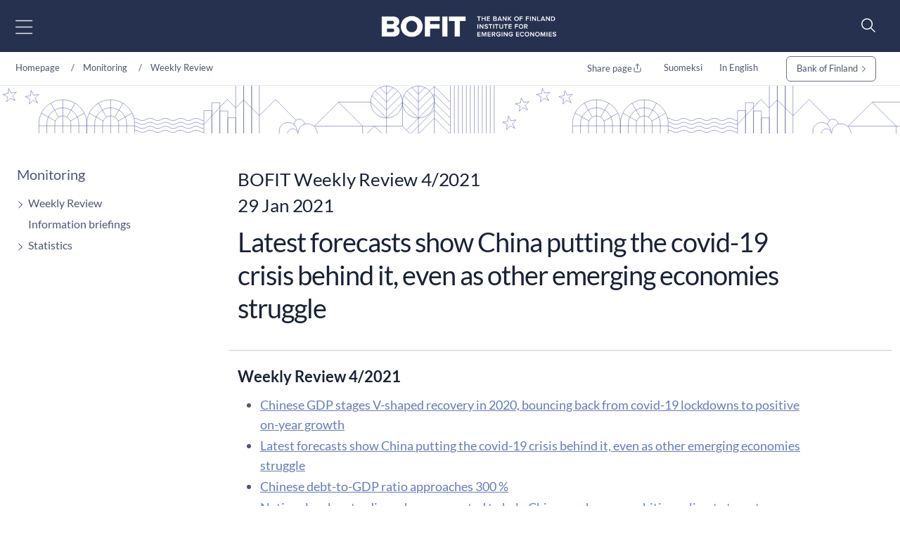

--- FILE ---
content_type: text/html; charset=utf-8
request_url: https://www.bofit.fi/en/monitoring/weekly/2021/vw202104_2/
body_size: 15728
content:



<!DOCTYPE html>
<html lang="en" prefix="og: http://ogp.me/ns#">
<head>
    <title>Latest forecasts show China putting the covid-19 crisis behind it, even as other emerging economies struggle</title>
    <meta charset="utf-8" />
    <meta http-equiv="X-UA-Compatible" content="IE=10" />
    <meta name="viewport" content="width=device-width, initial-scale=1.0" />
    <meta name="description" content="The Bank of Finland Institute for Emerging Economies (BOFIT) is an internationally renowned research institute specialising in emerging economies and global economic developments." />
    <meta name="keywords" content="China" />

    <meta name="author" content="BOFIT">

    <link rel="apple-touch-icon" sizes="180x180" href="/img/favicons/apple-touch-icon.png">



        <link rel="icon" type="image/png" href="/img/favicons/favicon-32x32.png" sizes="32x32">
        <link rel="icon" type="image/png" href="/img/favicons/favicon-16x16.png" sizes="16x16">
    <link rel="manifest" href="/img/favicons/manifest.json">
    <meta name="msapplication-TileColor" content="#ffffff">
    <meta name="msapplication-TileImage" content="/img/favicons/mstile-144x144.png">
    <meta name="theme-color" content="#ffffff">

    <meta name="twitter:card" content="summary">
    <meta name="twitter:site">
    <meta name="twitter:title" content="Latest forecasts show China putting the covid-19 crisis behind it, even as other emerging economies struggle">
    <meta name="twitter:description" content="The Bank of Finland Institute for Emerging Economies (BOFIT) is an internationally renowned research institute specialising in emerging economies and global economic developments.">
    <meta name="twitter:image" content="https://www.bofit.fi/globalassets/bofit/kuvat/seuranta/bofit-viikkokatsaus-1920x1080.jpg">

    <meta property="og:title" content="Latest forecasts show China putting the covid-19 crisis behind it, even as other emerging economies struggle" />
    <meta property="og:url" content="/en/monitoring/weekly/2021/vw202104_2/" />
    <meta property="og:image" content="https://www.bofit.fi/globalassets/bofit/kuvat/seuranta/bofit-viikkokatsaus-1920x1080.jpg" />
    <meta property="og:description" content="The Bank of Finland Institute for Emerging Economies (BOFIT) is an internationally renowned research institute specialising in emerging economies and global economic developments." />
    <meta property="og:site_name" content="BOFIT" />



    <link href="https://www.bofit.fi/en/monitoring/weekly/2021/vw202104_2/" rel="canonical" />
    <link href="https://www.bofit.fi/en/monitoring/weekly/2021/vw202104_2/" hreflang="en" rel="alternate" /><link href="https://www.bofit.fi/fi/seuranta/viikkokatsaus/2021/vw202104_2/" hreflang="fi" rel="alternate" />

    <meta name="google-site-verification" content="_sKMrHuECQvfU58WXx1jRXHNkekKR_C8uEb4KVG2svI" />
    <script type="text/javascript">!function(T,l,y){var S=T.location,k="script",D="instrumentationKey",C="ingestionendpoint",I="disableExceptionTracking",E="ai.device.",b="toLowerCase",w="crossOrigin",N="POST",e="appInsightsSDK",t=y.name||"appInsights";(y.name||T[e])&&(T[e]=t);var n=T[t]||function(d){var g=!1,f=!1,m={initialize:!0,queue:[],sv:"5",version:2,config:d};function v(e,t){var n={},a="Browser";return n[E+"id"]=a[b](),n[E+"type"]=a,n["ai.operation.name"]=S&&S.pathname||"_unknown_",n["ai.internal.sdkVersion"]="javascript:snippet_"+(m.sv||m.version),{time:function(){var e=new Date;function t(e){var t=""+e;return 1===t.length&&(t="0"+t),t}return e.getUTCFullYear()+"-"+t(1+e.getUTCMonth())+"-"+t(e.getUTCDate())+"T"+t(e.getUTCHours())+":"+t(e.getUTCMinutes())+":"+t(e.getUTCSeconds())+"."+((e.getUTCMilliseconds()/1e3).toFixed(3)+"").slice(2,5)+"Z"}(),iKey:e,name:"Microsoft.ApplicationInsights."+e.replace(/-/g,"")+"."+t,sampleRate:100,tags:n,data:{baseData:{ver:2}}}}var h=d.url||y.src;if(h){function a(e){var t,n,a,i,r,o,s,c,u,p,l;g=!0,m.queue=[],f||(f=!0,t=h,s=function(){var e={},t=d.connectionString;if(t)for(var n=t.split(";"),a=0;a<n.length;a++){var i=n[a].split("=");2===i.length&&(e[i[0][b]()]=i[1])}if(!e[C]){var r=e.endpointsuffix,o=r?e.location:null;e[C]="https://"+(o?o+".":"")+"dc."+(r||"services.visualstudio.com")}return e}(),c=s[D]||d[D]||"",u=s[C],p=u?u+"/v2/track":d.endpointUrl,(l=[]).push((n="SDK LOAD Failure: Failed to load Application Insights SDK script (See stack for details)",a=t,i=p,(o=(r=v(c,"Exception")).data).baseType="ExceptionData",o.baseData.exceptions=[{typeName:"SDKLoadFailed",message:n.replace(/\./g,"-"),hasFullStack:!1,stack:n+"\nSnippet failed to load ["+a+"] -- Telemetry is disabled\nHelp Link: https://go.microsoft.com/fwlink/?linkid=2128109\nHost: "+(S&&S.pathname||"_unknown_")+"\nEndpoint: "+i,parsedStack:[]}],r)),l.push(function(e,t,n,a){var i=v(c,"Message"),r=i.data;r.baseType="MessageData";var o=r.baseData;return o.message='AI (Internal): 99 message:"'+("SDK LOAD Failure: Failed to load Application Insights SDK script (See stack for details) ("+n+")").replace(/\"/g,"")+'"',o.properties={endpoint:a},i}(0,0,t,p)),function(e,t){if(JSON){var n=T.fetch;if(n&&!y.useXhr)n(t,{method:N,body:JSON.stringify(e),mode:"cors"});else if(XMLHttpRequest){var a=new XMLHttpRequest;a.open(N,t),a.setRequestHeader("Content-type","application/json"),a.send(JSON.stringify(e))}}}(l,p))}function i(e,t){f||setTimeout(function(){!t&&m.core||a()},500)}var e=function(){var n=l.createElement(k);n.src=h;var e=y[w];return!e&&""!==e||"undefined"==n[w]||(n[w]=e),n.onload=i,n.onerror=a,n.onreadystatechange=function(e,t){"loaded"!==n.readyState&&"complete"!==n.readyState||i(0,t)},n}();y.ld<0?l.getElementsByTagName("head")[0].appendChild(e):setTimeout(function(){l.getElementsByTagName(k)[0].parentNode.appendChild(e)},y.ld||0)}try{m.cookie=l.cookie}catch(p){}function t(e){for(;e.length;)!function(t){m[t]=function(){var e=arguments;g||m.queue.push(function(){m[t].apply(m,e)})}}(e.pop())}var n="track",r="TrackPage",o="TrackEvent";t([n+"Event",n+"PageView",n+"Exception",n+"Trace",n+"DependencyData",n+"Metric",n+"PageViewPerformance","start"+r,"stop"+r,"start"+o,"stop"+o,"addTelemetryInitializer","setAuthenticatedUserContext","clearAuthenticatedUserContext","flush"]),m.SeverityLevel={Verbose:0,Information:1,Warning:2,Error:3,Critical:4};var s=(d.extensionConfig||{}).ApplicationInsightsAnalytics||{};if(!0!==d[I]&&!0!==s[I]){var c="onerror";t(["_"+c]);var u=T[c];T[c]=function(e,t,n,a,i){var r=u&&u(e,t,n,a,i);return!0!==r&&m["_"+c]({message:e,url:t,lineNumber:n,columnNumber:a,error:i}),r},d.autoExceptionInstrumented=!0}return m}(y.cfg);function a(){y.onInit&&y.onInit(n)}(T[t]=n).queue&&0===n.queue.length?(n.queue.push(a),n.trackPageView({})):a()}(window,document,{
src: "https://js.monitor.azure.com/scripts/b/ai.2.min.js", // The SDK URL Source
crossOrigin: "anonymous", 
cfg: { // Application Insights Configuration
    connectionString: 'InstrumentationKey=a6e519a7-0d7c-42e3-b446-02ca4ffc1b18;IngestionEndpoint=https://northeurope-4.in.applicationinsights.azure.com/;LiveEndpoint=https://northeurope.livediagnostics.monitor.azure.com/;ApplicationId=59226dda-fcb2-4ec3-bc05-c673726ab7b6'
}});</script>

    <script src="//use.typekit.net/vip7lbb.js"></script>
    <script>try { Typekit.load({ async: false }); } catch (e) { }</script>


    <script src="/js/jquery-3.7.1.min.js"></script>
    <script src="/js/bootstrap.bundle.min.js"></script>
    <script src="/js/jquery-ui-1.14.1.custom/jquery-ui.min.js"></script>
    <script src="/js/jquery-migrate-3.5.2.min.js"></script>

    <!-- Google Consent Mode -->
<script>
    window.dataLayer = window.dataLayer || [];
    function gtag() { dataLayer.push(arguments); }
        gtag('consent', 'default', {
            'ad_storage': 'denied',
            'ad_user_data': 'denied',
            'ad_personalization': 'denied',
            'analytics_storage': 'denied',
            'wait_for_update': 500
        });
        gtag('set', 'ads_data_redaction', true);
</script>
<!-- /End Google Consent Mode -->
<script id="CookieConsent" src="https://policy.app.cookieinformation.com/uc.js" data-culture="EN" type="text/javascript" data-gcm-version="2.0"></script>
 


        <script src="/dist/script.bundle.js?v=HpVLMOWAnf6obs6Qui6321Y-51vFNmd8nXSba0e9JCo"></script>
        <link rel="stylesheet" href="/dist/bootstrap.bundle.css?v=GcJqzgycoT96RiUZVQkGmRlIVwFIOGiGpPauLIpDOms" />
        <link rel="stylesheet" href="/dist/styles.bundle.css?v=qtmyO0q0jlg61wJ8u5X_fbkY7ScTKXyvDV16eIzkTxI" />
        <link rel="stylesheet" href="/dist/theme.bundle.css?v=8Uh2-8ETwZnaIaGGwLWcwjuHWB2-WC_DUHLjSAAP2TA" />
    <link rel="stylesheet" href="/js/jquery-ui-1.14.1.custom/jquery-ui.min.css" />



    <script type="text/javascript">
        var today = '2026-01-22';
    </script>


    




</head>

<body>


    
    


    


<header class="site-header nocontent" role="banner">
    <a href="#page-content" class="visually-hidden visually-hidden-focusable">Go to content</a>
    <div id="svg-icons" style="display:none;"></div>
    <div class="hd-container site-header-top">
        <div class="navbar">

            

<nav class="primary" id="nav-main" aria-label="Main menu">
    <div class="menu-toggler">
        <button type="button" id="menu-toggle" class="btn menu-btn" data-toggle 
        aria-label="Open main menu" 
        aria-expanded="false" aria-controls="#main-menu">
            <img src="/svg/menu-open.svg" class="menu-open" alt="" />
            <img src="/svg/menu-close.svg" class="menu-close" alt="" />
        </button>
    </div>
    <div class="main-menu" id="main-menu">
            <div class="mobile-languages breadcrumb-area">
                

<div class="language-selection">
    <ul>
        
                                    <li><a href="/fi/seuranta/viikkokatsaus/2021/vw202104_2/">Suomeksi</a></li>
                                    <li><a href="/en/monitoring/weekly/2021/vw202104_2/">In English</a></li>
       
        <li class="share mobile-share">
            <a href="#" id="share-some-btn-mobile" class="dropdown-toggle" data-bs-toggle="dropdown" aria-controls="share-some-mobile" aria-expanded="false" title="Share page">
                <img src="/svg/share-new.svg" alt="" />
            </a>            <div class="social-media dropdown-menu" id="share-some-mobile">
                <div class="text">
                    <span>Share page</span>
                </div>
                <div class="links">
                    <a class="share" data-share-url="https://twitter.com/intent/tweet?url="
                       data-share-height="450"
                       data-share-width="550"
                       data-snb-pagename="X"
                       data-snb-section="Some sharing"
                       aria-label="X"><img src="/svg/twitter.svg" alt="" /></a>
                    <a class="share" data-share-url="http://www.linkedin.com/shareArticle?mini=true&url="
                       data-share-height="570"
                       data-share-width="520"
                       data-snb-pagename="LinkedIn"
                       data-snb-section="Some sharing"
                       aria-label="LinkedIn"><img src="/svg/linkedin.svg" alt="" /></a>
                    <a class="share" data-share-url="https://www.facebook.com/sharer/sharer.php?u="
                       data-share-height="626"
                       data-share-width="436"
                       data-snb-pagename="Facebook"
                       data-snb-section="Some sharing"
                       aria-label="Facebook"><img src="/svg/facebook.svg" alt="" /></a>
                </div>
            </div>
        </li>
    </ul>
</div>

            </div>
            <ul class="first-level">
                    <li>
                        <div class="link-frame">
                            <a href="/en/">
                                Homepage
                            </a>
                        </div>
                    </li>
                        <li class=" has-dropdown has-children">

                <div class="link-frame">

<a href="/en/bofit/">BOFIT</a>                    
                    <button class="toggle" aria-expanded="false" aria-controls="#secondlevel-1d39f24b-b8ec-4f2c-82c5-2cd66e5b297a" aria-label="Toggle"><img src="/svg/arrowhead-right-thin.svg" alt="" /></button>
                    


                </div>
                <ul class="second-level" id="secondlevel-1d39f24b-b8ec-4f2c-82c5-2cd66e5b297a">
                        <li class="back">
                            <button class="menu-back" aria-label="back" aria-controls="#secondlevel-1d39f24b-b8ec-4f2c-82c5-2cd66e5b297a">
                                <img src="/svg/back.svg" alt="" />
                            </button>
                        </li>
                                <li class="  has-children">
            <div class="link-frame">
<a href="/en/bofit/news/">News</a>
                <button class="toggle" aria-expanded="false" aria-controls="#thirdlevel-d05aee92-f20d-40f1-8968-b69589b5ea2d" aria-label="Toggle"><img src="/svg/arrowhead-right-thin.svg" alt="" /></button>
            </div>
                <ul class="third-level" id="thirdlevel-d05aee92-f20d-40f1-8968-b69589b5ea2d">
                    <li class="back">
                        <button class="menu-back" aria-label="back" aria-controls="#thirdlevel-d05aee92-f20d-40f1-8968-b69589b5ea2d">
                            <img src="/svg/back.svg" alt="" />
                        </button>
                    </li>
                            <li class=" ">
            <div class="link-frame">
<a href="/en/bofit/news/2026/">2026</a>            </div>
        </li>
        <li class=" ">
            <div class="link-frame">
<a href="/en/bofit/news/2025/">2025</a>            </div>
        </li>
        <li class=" ">
            <div class="link-frame">
<a href="/en/bofit/news/2024/">2024</a>            </div>
        </li>
        <li class=" ">
            <div class="link-frame">
<a href="/en/bofit/news/2023/">2023</a>            </div>
        </li>
        <li class=" ">
            <div class="link-frame">
<a href="/en/bofit/news/2022/">2022</a>            </div>
        </li>
        <li class=" ">
            <div class="link-frame">
<a href="/en/bofit/news/2021/">2021</a>            </div>
        </li>
        <li class=" ">
            <div class="link-frame">
<a href="/en/bofit/news/2020/">2020</a>            </div>
        </li>
        <li class=" ">
            <div class="link-frame">
<a href="/en/bofit/news/20192/">2019</a>            </div>
        </li>

                </ul>
        </li>

                </ul>
        </li>
        <li class="">

                <div class="link-frame">
<a href="/en/personnel/">Personnel</a>                </div>
        </li>
        <li class=" active has-dropdown has-children">

                <div class="link-frame">

<a href="/en/monitoring/">Monitoring</a>                    
                    <button class="toggle" aria-expanded="false" aria-controls="#secondlevel-51511c36-2eb7-4b51-9db9-b749378b776f" aria-label="Toggle"><img src="/svg/arrowhead-right-thin.svg" alt="" /></button>
                    


                </div>
                <ul class="second-level" id="secondlevel-51511c36-2eb7-4b51-9db9-b749378b776f">
                        <li class="back">
                            <button class="menu-back" aria-label="back" aria-controls="#secondlevel-51511c36-2eb7-4b51-9db9-b749378b776f">
                                <img src="/svg/back.svg" alt="" />
                            </button>
                        </li>
                                <li class=" active has-children">
            <div class="link-frame">
<a aria-current="page" href="/en/monitoring/weekly/">Weekly Review</a>
                <button class="toggle" aria-expanded="false" aria-controls="#thirdlevel-841f09ef-413c-4794-919b-b7dfc3d209eb" aria-label="Toggle"><img src="/svg/arrowhead-right-thin.svg" alt="" /></button>
            </div>
                <ul class="third-level" id="thirdlevel-841f09ef-413c-4794-919b-b7dfc3d209eb">
                    <li class="back">
                        <button class="menu-back" aria-label="back" aria-controls="#thirdlevel-841f09ef-413c-4794-919b-b7dfc3d209eb">
                            <img src="/svg/back.svg" alt="" />
                        </button>
                    </li>
                            <li class=" ">
            <div class="link-frame">
<a href="/en/monitoring/weekly/subscribe/">Subscribe</a>            </div>
        </li>
        <li class=" ">
            <div class="link-frame">
<a href="/en/monitoring/weekly/archive-search/">Archive search</a>            </div>
        </li>

                </ul>
        </li>
        <li class=" ">
            <div class="link-frame">
<a href="/en/monitoring/information-briefings/">Information briefings</a>
            </div>
        </li>
        <li class="  has-children">
            <div class="link-frame">
<a href="/en/monitoring/statistics/">Statistics</a>
                <button class="toggle" aria-expanded="false" aria-controls="#thirdlevel-ba0c5e03-b0cf-415d-aa03-d0897b9940cf" aria-label="Toggle"><img src="/svg/arrowhead-right-thin.svg" alt="" /></button>
            </div>
                <ul class="third-level" id="thirdlevel-ba0c5e03-b0cf-415d-aa03-d0897b9940cf">
                    <li class="back">
                        <button class="menu-back" aria-label="back" aria-controls="#thirdlevel-ba0c5e03-b0cf-415d-aa03-d0897b9940cf">
                            <img src="/svg/back.svg" alt="" />
                        </button>
                    </li>
                            <li class=" ">
            <div class="link-frame">
<a href="/en/monitoring/statistics/russia-statistics/">Russia statistics</a>            </div>
        </li>
        <li class=" ">
            <div class="link-frame">
<a href="/en/monitoring/statistics/ukraine-statistics/">Ukraine statistics</a>            </div>
        </li>
        <li class=" ">
            <div class="link-frame">
<a href="/en/monitoring/statistics/china-statistics/">China statistics</a>            </div>
        </li>
        <li class=" ">
            <div class="link-frame">
<a href="/en/monitoring/statistics/alternativeindicatorsofchinaseconomicgrowth/">Alternative indicators of China&#x27;s economic growth</a>            </div>
        </li>

                </ul>
        </li>

                </ul>
        </li>
        <li class=" has-dropdown has-children">

                <div class="link-frame">

<a href="/en/forecasting/">Forecasting</a>                    
                    <button class="toggle" aria-expanded="false" aria-controls="#secondlevel-cb03d282-549e-477a-9dd8-17c50610f7ef" aria-label="Toggle"><img src="/svg/arrowhead-right-thin.svg" alt="" /></button>
                    


                </div>
                <ul class="second-level" id="secondlevel-cb03d282-549e-477a-9dd8-17c50610f7ef">
                        <li class="back">
                            <button class="menu-back" aria-label="back" aria-controls="#secondlevel-cb03d282-549e-477a-9dd8-17c50610f7ef">
                                <img src="/svg/back.svg" alt="" />
                            </button>
                        </li>
                                <li class=" ">
            <div class="link-frame">
<a href="/en/forecasting/latest-forecast-for-russia/">Latest Forecast for Russia</a>
            </div>
        </li>
        <li class=" ">
            <div class="link-frame">
<a href="/en/forecasting/latest-forecast-for-china/">Latest Forecast for China</a>
            </div>
        </li>
        <li class=" ">
            <div class="link-frame">
<a href="/en/forecasting/forecast-for-russia/">Past Forecasts for Russia</a>
            </div>
        </li>
        <li class=" ">
            <div class="link-frame">
<a href="/en/forecasting/forecast-for-china/">Past Forecasts for China</a>
            </div>
        </li>

                </ul>
        </li>
        <li class=" has-dropdown has-children">

                <div class="link-frame">

<a href="/en/publications/">Publications</a>                    
                    <button class="toggle" aria-expanded="false" aria-controls="#secondlevel-a08abdcc-7ac2-4569-ae81-3781fe3d61c5" aria-label="Toggle"><img src="/svg/arrowhead-right-thin.svg" alt="" /></button>
                    


                </div>
                <ul class="second-level" id="secondlevel-a08abdcc-7ac2-4569-ae81-3781fe3d61c5">
                        <li class="back">
                            <button class="menu-back" aria-label="back" aria-controls="#secondlevel-a08abdcc-7ac2-4569-ae81-3781fe3d61c5">
                                <img src="/svg/back.svg" alt="" />
                            </button>
                        </li>
                                <li class=" ">
            <div class="link-frame">
<a href="/en/publications/discussion-papers/">BOFIT Discussion Papers</a>
            </div>
        </li>
        <li class=" ">
            <div class="link-frame">
<a href="/en/publications/policy-brief/">BOFIT Policy Brief</a>
            </div>
        </li>
        <li class=" ">
            <div class="link-frame">
<a href="/en/publications/bofit-blog/">BOFIT blog posts</a>
            </div>
        </li>
        <li class=" ">
            <div class="link-frame">
<a href="/en/publications/peer-reviewed-research/">Peer-reviewed research</a>
            </div>
        </li>
        <li class=" ">
            <div class="link-frame">
<a href="/en/publications/digital-archives-of-publication-series/">Digital archives of publication series</a>
            </div>
        </li>

                </ul>
        </li>
        <li class=" has-dropdown has-children">

                <div class="link-frame">

<a href="/en/research/">Research</a>                    
                    <button class="toggle" aria-expanded="false" aria-controls="#secondlevel-c5528b13-e466-446e-9f89-a1ca6a9961d3" aria-label="Toggle"><img src="/svg/arrowhead-right-thin.svg" alt="" /></button>
                    


                </div>
                <ul class="second-level" id="secondlevel-c5528b13-e466-446e-9f89-a1ca6a9961d3">
                        <li class="back">
                            <button class="menu-back" aria-label="back" aria-controls="#secondlevel-c5528b13-e466-446e-9f89-a1ca6a9961d3">
                                <img src="/svg/back.svg" alt="" />
                            </button>
                        </li>
                                <li class=" ">
            <div class="link-frame">
<a href="/en/research/conferences-and-workshops/">Conferences and workshops</a>
            </div>
        </li>
        <li class=" ">
            <div class="link-frame">
<a href="/en/research/seminars/">Seminars</a>
            </div>
        </li>
        <li class=" ">
            <div class="link-frame">
<a href="/en/publications/discussion-papers/">BOFIT Discussion Papers</a>
            </div>
        </li>

                </ul>
        </li>
        <li class=" has-dropdown has-children">

                <div class="link-frame">

<a href="/en/visiting-researchers-programme/">Visiting Researchers Programme</a>                    
                    <button class="toggle" aria-expanded="false" aria-controls="#secondlevel-4de79052-25d3-4b90-8b73-36fa5237ab2a" aria-label="Toggle"><img src="/svg/arrowhead-right-thin.svg" alt="" /></button>
                    


                </div>
                <ul class="second-level" id="secondlevel-4de79052-25d3-4b90-8b73-36fa5237ab2a">
                        <li class="back">
                            <button class="menu-back" aria-label="back" aria-controls="#secondlevel-4de79052-25d3-4b90-8b73-36fa5237ab2a">
                                <img src="/svg/back.svg" alt="" />
                            </button>
                        </li>
                                <li class=" ">
            <div class="link-frame">
<a href="/en/visiting-researchers-programme/bofit-visiting-researchers-programme/">BOFIT Visiting Researchers programme</a>
            </div>
        </li>
        <li class=" ">
            <div class="link-frame">
<a href="/en/visiting-researchers-programme/visiting-researchers/">Visiting researchers</a>
            </div>
        </li>
        <li class=" ">
            <div class="link-frame">
<a href="/en/visiting-researchers-programme/former-visitors/">Former visitors</a>
            </div>
        </li>
        <li class=" ">
            <div class="link-frame">
<a href="/en/visiting-researchers-programme/bofit-research-mailing-list/">BOFIT Research mailing list</a>
            </div>
        </li>

                </ul>
        </li>
        <li class="">

                <div class="link-frame">
<a href="/en/search/">Search</a>                </div>
        </li>

                    <li class="mobile-extra">
                        <div class="link-frame">
                        <a href="https://www.suomenpankki.fi/en/">
Bank of Finland                        </a>
                        </div>
                        
                    </li>
            </ul>
    </div>
</nav>

            <div class="top-nav">
                    <ul class="top-links">
                        <li>
                                <a href="/en/bofit/" title="BOFIT">
                                BOFIT
                            </a>
                        </li>
                        <li>
                                <a href="/en/personnel/" title="Personnel">
                                Personnel
                            </a>
                        </li>
                        <li>
                                <a href="/en/monitoring/" title="Monitoring">
                                Monitoring
                            </a>
                        </li>
                        <li>
                                <a href="/en/forecasting/" title="Forecasting">
                                Forecasting
                            </a>
                        </li>
                    </ul>

                <figure class="logo">
                    <a href="/en/">
                        <img src="/link/77cceb523d444e188649e8cde13cde78.aspx" alt="Bank of Finland" role="presentation" loading="lazy">
                    </a>
                </figure>

                    <ul class="top-links">
                            <li>
                            <a href="/en/publications/" title="Publications">
                                Publications
                            </a>
                            </li>
                            <li>
                            <a href="/en/research/" title="Research">
                                Research
                            </a>
                            </li>
                            <li>
                            <a href="/en/visiting-researchers-programme/" title="Visiting Researchers Programme">
                                Visiting Researchers Programme
                            </a>
                            </li>
                            <li>
                            <a href="/en/search/" title="Search">
                                Search
                            </a>
                            </li>
                    </ul>
                </div>
            
<form action="/en/search/" id="header-search-form-top" method="get" role="search">                                                    <div id="header-search-toggler">
                                                        <button id="search-toggle" aria-label="Search" aria-expanded="false" aria-controls="header-search">
                                                            <img src="/svg/search-new.svg" alt="" />
                                                        </button>
                                                    </div>
</form>            
<form action="/en/search/" id="header-search-form" method="get" role="search">                                                <div id="header-search">
                                                    <div class="input-group">
                                                        <input placeholder="Search query" type="text" class="search-query" name="q" id="search-query" aria-label="Search query">
                                                        <button class="input-group-button button searchButton hide-for-large" title="Search" id="header-search-submit" name="header-search-submit" aria-label="Search" aria-hidden="true">
                                                            <img src="/svg/search.svg" alt="" />
                                                        </button>
                                                    </div>
                                                </div>
</form>        </div>
    </div>

    

   
</header>
<script>
    function menuHeight() {
        $('#main-menu').css({
            'visibility': 'hidden',
            'display': 'block'
        });
        const originalHeight = $('#main-menu').outerHeight();
        //console.log("original height: " + originalHeight);
        let submenuHeight = 0;
        
        $('#main-menu .open-menu').each(function () {
            $(this).css({
                'visibility': 'hidden',
                'display': 'block'
            });
            //console.log('open height ' + $(this).outerHeight());
            if ($(this).outerHeight() > submenuHeight) {
                submenuHeight = $(this).outerHeight();
                //console.log("Submenu height " + submenuHeight);
            }

            $(this).css({
                'visibility': 'inherit',
                
            });
        });
        //console.log("Final height " + submenuHeight);
        if ($('#menu-toggle').hasClass('open')) {
            $('#main-menu').css({
                'visibility': 'inherit',
            });
        } else {
            $('#main-menu').css({
                'visibility': 'inherit',
                'display': 'none'
            });
        }
        
        if (submenuHeight === 0) {
            $('.main-menu').css('height', 'auto');
        } else {
            $('.main-menu').css('height', submenuHeight + 120);
        }
    }

    $(function () {
        $('#main-menu .current').each(function () {
            $(this).parents('ul').addClass('open-menu').show();
            $(this).parents('ul').siblings('.link-frame').children('.toggle').attr('aria-expanded', 'true').addClass('open');
        });

        //const originalHeight = $('#main-menu').outerHeight();
        //  menuHeight();

        

        $('#menu-toggle').on('click', function () {
            if ($(this).attr('aria-expanded') === "false") {
                $(this).attr('aria-expanded', 'true');
                $(this).addClass('open');
                $('#main-menu .first-level').addClass('open-menu');
                menuHeight();
                $('#main-menu').fadeIn('fast');
            } else {
                $(this).attr('aria-expanded', 'false');
                $(this).removeClass('open');
                $('#main-menu .first-level').removeClass('open-menu');
                $('#main-menu').fadeOut('fast');
                menuHeight();
            }
            
        });

        $('.toggle').on('click', function () {
            $(this).parentsUntil('ul').siblings('.has-children').each(function () {
                $(this).children('.link-frame').children('.toggle').attr('aria-expanded', 'false').removeClass('open'); /* Ei aina tapahdu?! */
                $(this).children('ul').fadeOut('fast').removeClass('open-menu');
            });
            //$(this).parent('.link-frame').siblings('ul').fadeToggle();
            if ($(this).attr('aria-expanded') === "false") {
                $(this).attr('aria-expanded', 'true');
                $(this).addClass('open');
                $(this).parent('.link-frame').siblings('ul').addClass('open-menu');

                menuHeight();

                $(this).parent('.link-frame').siblings('ul').fadeIn('fast');
            } else {
                $(this).attr('aria-expanded', 'false');
                $(this).removeClass('open');
                $(this).parent('.link-frame').siblings('ul').removeClass('open-menu');

                

                $(this).parent('.link-frame').siblings('ul').fadeOut('fast');
                menuHeight();
            }

            

            // //console.log("Main menu height " + $('#main-menu').outerHeight());
            // let submenuHeight = 0;
            // $('.open-menu').each(function () {
            //     //console.log('open height ' + $(this).outerHeight());
            //     if ($(this).outerHeight() > submenuHeight && $(this).outerHeight() > originalHeight) {
            //         submenuHeight = $(this).outerHeight();
            //         //console.log("Submenu height " + submenuHeight);
            //     }

            // });
            // //console.log("Final height " + submenuHeight);

            // if (submenuHeight === 0) {
            //     $('.main-menu').css('height', 'auto');
            // } else {
            //     $('.main-menu').css('height', submenuHeight+120);
            // }
        });


        $('#search-toggle').on('click', function (e) {
            e.preventDefault();
            $('#header-search-form').slideToggle();
        });


        // If the target of the click isn't the container
        $(document).mouseup(function (e) {
            var container = $(".site-header");

            // If the target of the click isn't the container
            if (!container.is(e.target) && container.has(e.target).length === 0) {
                $('#menu-toggle').removeClass("open").attr('aria-expanded', 'false');
                $('#main-menu').fadeOut();

                $('#search-toggle').removeClass('open').attr('aria-expanded', 'false');
                $('#header-search-form').slideUp();
            }

        });

        $('.menu-back').on('click', function () {
            //console.log("past");
            $(this).closest('ul').siblings('.link-frame').children('.toggle').attr('aria-expanded', 'false');
            $(this).closest('ul').fadeOut();
        });
        
        $(document).on('keydown', function (e) {
            if (e.keyCode === 27) {
                $('#main-menu').fadeOut();
                $('#menu-toggle').removeClass('open').attr('aria-expanded', 'false');
            }
        });
        
        $('#main-menu').on('focusout', (function (event) {
            
            if (!$(event.relatedTarget).closest('#main-menu').length && !$(event.relatedTarget).is('#menu-toggle') && $(window).width() > 1379) {
                $('#main-menu').fadeOut();
                $('#menu-toggle').removeClass('open').attr('aria-expanded', 'false');
            }
        }));
    });
</script>
    


<nav aria-label="breadcrum" class="breadcrumb-area">
    <div class="hd-container">
	<ol class="breadcrumb d-none d-lg-flex">
		<li class="breadcrumb-item">
                    <a href="/en/">
                        Homepage
                    </a>
		</li>
		                <li class="breadcrumb-item">
	                <a href="/en/monitoring/">Monitoring</a>
                </li>
                <li class="breadcrumb-item">
	                <a href="/en/monitoring/weekly/">Weekly Review</a>
                </li>

	</ol>
        <ol class="breadcrumb language-container">
        
            

<div class="language-selection">
    <ul>
        <li class="share">
            <a href="#" id="share-some-btn" class=" dropdown-toggle" data-bs-toggle="dropdown" aria-controls="share-some" aria-expanded="false">Share page <img src="/svg/share-new.svg" alt="" /></a> 
            <div class="social-media dropdown-menu" id="share-some">
                <a class="share" data-share-url="https://twitter.com/intent/tweet?url="
                   data-share-height="450"
                   data-share-width="550"
                   data-snb-pagename="X"
                   data-snb-section="Some sharing"
                   aria-label="X"><img src="/svg/twitter.svg" alt="" /></a>
                <a class="share" data-share-url="http://www.linkedin.com/shareArticle?mini=true&url="
                   data-share-height="570"
                   data-share-width="520"
                   data-snb-pagename="LinkedIn"
                   data-snb-section="Some sharing"
                   aria-label="LinkedIn"><img src="/svg/linkedin.svg" alt="" /></a>
                <a class="share" data-share-url="https://www.facebook.com/sharer/sharer.php?u="
                   data-share-height="626"
                   data-share-width="436"
                   data-snb-pagename="Facebook"
                   data-snb-section="Some sharing"
                   aria-label="Facebook"><img src="/svg/facebook.svg" alt="" /></a>
            </div>
        </li>
                        <li><a href="/fi/seuranta/viikkokatsaus/2021/vw202104_2/">Suomeksi</a></li>
                        <li><a href="/en/monitoring/weekly/2021/vw202104_2/">In English</a></li>
       
            <li class="extra">
                <a href="https://www.suomenpankki.fi/en/" class="btn btn-link">
Bank of Finland                        <img src="/svg/arrowhead-right-thin.svg" alt="">
                </a>
            </li>
    </ul>
</div>

        </ol>
    </div>
</nav>


    <main class="container-fluid">

        <div id="page-content">
            

<section class="row fullwidth ">
    <div class="col-12 page-body   mb-0">
        <div class="container-fluid top-area">
        <div class="hd-container">
            <div class="row">
                <div class="d-none d-xl-block col-xl-3 col-xxl-2 offset-xxl-1">
                    


    <nav id="sidenav">
       <span class="top-link">
            <a href="/en/monitoring/">Monitoring</a>
        </span>
        <ul>
                        <li>
                        <button class="side-toggle" aria-label="Avaa" aria-expanded="false" aria-controls="#sidemenu1_0ea27c49-7814-48cc-a962-284307c79231">
                            <img src="/svg/arrowhead-right-thin.svg" alt="" />
                        </button>

                    <a href="/en/monitoring/weekly/" class="" >
                        Weekly Review
                    </a>

                        <ul class="second-level" id="sidemenu1_0ea27c49-7814-48cc-a962-284307c79231">
                                        <li>
                <a href="/en/monitoring/weekly/subscribe/" class="" >
                    Subscribe
                </a>

            </li>
            <li>
                <a href="/en/monitoring/weekly/archive-search/" class="" >
                    Archive search
                </a>

            </li>

                        </ul>
            </li>
            <li>

                    <a href="/en/monitoring/information-briefings/" class="" >
                        Information briefings
                    </a>

            </li>
            <li>
                        <button class="side-toggle" aria-label="Avaa" aria-expanded="false" aria-controls="#sidemenu1_c8e8d922-a57f-48e7-a580-71539efee53b">
                            <img src="/svg/arrowhead-right-thin.svg" alt="" />
                        </button>

                    <a href="/en/monitoring/statistics/" class="" >
                        Statistics
                    </a>

                        <ul class="second-level" id="sidemenu1_c8e8d922-a57f-48e7-a580-71539efee53b">
                                        <li>
                <a href="/en/monitoring/statistics/russia-statistics/" class="" >
                    Russia statistics
                </a>

            </li>
            <li>
                <a href="/en/monitoring/statistics/ukraine-statistics/" class="" >
                    Ukraine statistics
                </a>

            </li>
            <li>
                <a href="/en/monitoring/statistics/china-statistics/" class="" >
                    China statistics
                </a>

            </li>
            <li>
                <a href="/en/monitoring/statistics/alternativeindicatorsofchinaseconomicgrowth/" class="" >
                    Alternative indicators of China&#x27;s economic growth
                </a>

            </li>

                        </ul>
            </li>

        </ul>
    </nav>
<script>
    $(function () {
        $('#sidenav .current').each(function () {
            $(this).parents('ul').show();
            $(this).parents('ul').siblings('.side-toggle').addClass('open').attr('aria-expanded', 'true');

            $(this).siblings('.side-toggle').addClass('open').attr('aria-expanded', 'true');
            $(this).siblings('ul').show();
        });

        $('.side-toggle').on('click', function () {
            if ($(this).attr('aria-expanded') === 'false') {
                $(this).attr('aria-expanded', 'true');
                $(this).addClass('open');
            } else {
                $(this).attr('aria-expanded', 'false');
                $(this).removeClass('open');
            }
            $(this).siblings('ul').slideToggle();
        });
    });
</script>



                </div>
                 


<section class="col-xl-9 col-xxl-9 tracking-material-page">

    <article class="row">

        <header class="col-12">
            <h2>
BOFIT Weekly Review
4/2021
                    <div class="meta"><time>
29 Jan 2021 </time></div>


            </h2>
            <h1>Latest forecasts show China putting the covid-19 crisis behind it, even as other emerging economies struggle</h1>
            

           



        </header>
        <hr />
        <aside class="columns small-12 medium-4 large-4">
            <div>
    <h3>Weekly Review 4/2021</h3>
<ul>
        <li><a href="/en/monitoring/weekly/2021/vw202104_1/">Chinese GDP stages V-shaped recovery in 2020, bouncing back from covid-19 lockdowns to positive on-year growth</a></li>
        <li><a href="/en/monitoring/weekly/2021/vw202104_2/">Latest forecasts show China putting the covid-19 crisis behind it, even as other emerging economies struggle</a></li>
        <li><a href="/en/monitoring/weekly/2021/vw202104_3/">Chinese debt-to-GDP ratio approaches 300&#xA0;%</a></li>
        <li><a href="/en/monitoring/weekly/2021/vw202104_4/">National carbon trading scheme expected to help China reach more ambitious climate targets</a></li>
</ul>
</div>


        </aside>
        <hr />
        
<p>According to both the IMF&rsquo;s just-released World Economic Outlook <a href="https://www.imf.org/en/Publications/WEO">update</a> and the World Bank&rsquo;s latest <a href="https://www.worldbank.org/en/publication/global-economic-prospects">forecast</a>, the global economy contracted in 2020 slightly less than originally feared. The revisions have been largely influenced by a stronger-than-expected recovery in private consumption and positive news about vaccine development. Uncertainty about the 2021&ndash;2022 forecasts, however, remains large as new waves of infection and mutated strains of the covid-19 virus continue to emerge.</p>
<p>China is expected to grow considerably faster than the global economy again this year (about 8&nbsp;% due to the low basis point last year). Media reports suggest that the same 8&nbsp;% could also become China&rsquo;s official 2021 GDP growth target. Growth is likely to slow next year, but will still remain at a respectably high level of about 5.5&nbsp;%. China&rsquo;s strong performance is unique among emerging economies.</p>
<p>The covid pandemic is generally considered to have inflicted long-term damage on emerging economies by reducing investments and stagnating development of human capital. Many countries have put off critical economic reforms for years into the future. The pandemic has had largest impact on countries heavily dependent on tourism, the service economy or commodity exports (oil in particular), as well as those that saw the largest domestic outbreaks. Countries in this latter group include India, which saw its economy contract by 8&ndash;10&nbsp;% last year despite a solid economic recovery in the second half of 2020. The big uncertainty associated with India&rsquo;s growth figures is also reflected in the wide range of recent forecasts. The largest contractions registered among the BRICS group of large emerging economies (Brazil, Russia, India, China and South Africa) were posted by India and South Africa.</p>
<p>South Africa, which has experienced the worst covid-19 case rate of any countries in Sub-Saharan Africa, was forced into lockdowns that caused the economy to contract by about 8&nbsp;% last year. Without its broad-based programme of economic stimulus, the situation would have likely been considerably worse. Moreover, the expected rate of recovery in 2021&ndash;2022 is rather low. Economic growth in Turkey recovered briskly in the second half of 2020 on major stimulus efforts (with the result that the Turkish economy posted slightly positive growth for all of last year). Turkey&rsquo;s near-term prospects, however, will depend to a large extent on the return of international tourism. The number of covid deaths per capita has been especially high in Latin America. Private consumption and fixed investment in Brazil, however, recovered at a rapid pace in the second half of 2020 due to favourable credit conditions and it is expected that economic growth this year would rise by more than 3&nbsp;%. The Russian economy was hit hard last year both by covid lockdowns and the global collapse in crude oil prices. Russian GDP is now estimated to have contracted by about 4&nbsp;% last year. The latest round of forecasts, however, expect a return to pre-crisis levels of economic growth as soon as the second half of 2021.</p>
<p><strong>Emerging economies have shown remarkably different degrees of success in recovering from the covid-19 pandemic</strong></p>
<p><img src="/globalassets/bofit-vanha-ala-lisaa-tanne-mitaan/monitoring/weekly/images/2021/202104_c2.png" alt="202104_c2.png" width="942" height="549" /></p>
<p><em>Sources: IMF World Economic Outlook Update, World Bank Global Economic Prospects, Bloomberg and BOFIT.</em></p>

        
        


<footer class="meta"  aria-label="Keywords">
    <div class="taglist">
                <a href="/en/asiasanahaku/?tag=China" class="tag" title="Open keyword search using term China">China</a>

</div>




</footer>





        <div aria-label="week links" class="col-12">
            <hr/>
            
                        <a class="button float-left" href="/en/monitoring/weekly/2021/vw202103_1/">Show weekly Review 3/2021</a>
                    <a class="button float-right" href="/en/monitoring/weekly/2021/vw202105_1/">Show weekly Review 5/2021</a>
        </div>

    </article>
   

</section>
            </div>
            </div>
            
            
        </div>
        
    </div>
    
</section>

        </div>
    </main>

       
    

<footer id="pagefooter">
    <div class="container">
        
        <div class="row mt-4">
            <div class="col-2 col-sm-3 col-md-6">
                <div class="logo mb-4">
                    <img src="/link/7719014f7f2a4a1a8c591ecd1499539d.aspx" width="100" alt="">
                </div>
            </div>
            <div class="col-md-6 d-none d-md-block">
                
<div class="footer-follow-us" aria-label="Follow us">
    <span class="label">Follow us</span>
    <span class="some"><p><a class="some some-bluesky" href="https://bsky.app/profile/suomenpankki.fi" target="_blank" rel="noopener"> <img src="/svg/bluesky-brands-white.svg" alt="Bluesky" /> </a> <a class="some some-x" href="https://x.com/BOFITresearch" target="_blank" rel="noopener"> <img src="/svg/twitter-white.svg" alt="X" /> </a> <a class="some some-linkedin" href="https://www.linkedin.com/in/bofit-institute-for-emerging-economies/" target="_blank" rel="noopener"> <img src="/svg/linkedin-white.svg" alt="LinkedIn" /> </a> <a class="some some-youtube" href="https://www.youtube.com/user/SuomenPankki1" target="_blank" rel="noopener"> <img src="/svg/youtube-white.svg" alt="YouTube" /> </a></p>
<p> </p></span>
    </div>


            </div>
            <div class="col-10 col-sm-9 col-md-3 contact mb-4">
                
<p><a title="Contacts" href="https://www.suomenpankki.fi/en/bank-of-finland/contacts/">Contacts</a><br /><a title="Map" href="https://www.google.com/maps/place/Snellmaninaukio,+00170+Helsinki/@60.171986,24.9531,18z/data=!4m6!3m5!1s0x46920bce294346eb:0x2b46c6408b329af4!8m2!3d60.1712045!4d24.9528802!16s%2Fg%2F1hhkbr6md?hl=en-US&amp;entry=ttu&amp;g_ep=EgoyMDI0MTAwMi4xIKXMDSoASAFQAw%3D%3D">Map</a></p>
<p>Bank of Finland<br />Snellmaninaukio<br />PO Box 160<br />00101 Helsinki<br />Tel. +358 9 1831</p>

                <p>Subscribe to releases and materials</p>
<p><a class="button-link" title="Tilaa" href="https://bof-en.mailpv.net/">Subscribe</a></p>
            </div>
            <div class="col-10 col-sm-9 offset-2 offset-sm-3 offset-md-0 col-md-3">
                
<p><a title="Feedback" href="https://www.suomenpankki.fi/en/feedback/">Feedback</a></p>
<p><a title="Disclaimer" href="https://www.suomenpankki.fi/en/disclaimer/">Disclaimer</a></p>
<p><a title="Data protection" href="https://www.suomenpankki.fi/en/data-protection/">Data protection</a></p>
<p><a title="Accessibility" href="https://www.suomenpankki.fi/en/accessibility/">Accessibility</a></p>
<p><a title="Electronic signature" href="https://www.suomenpankki.fi/en/bank-of-finland/contacts/electronic-signature/">Electronic signature</a></p>
            </div>
            <div class="col-10 col-sm-9 offset-2 offset-sm-3 offset-md-0 col-md-3 twitter-feed ">
                
<p><a title="Bank of Finland" href="https://www.suomenpankki.fi/en/">Bank of Finland</a></p>
<p><a title="Bank of Finland Bulletin" href="https://www.bofbulletin.fi/en/" target="_blank" rel="noopener">Bank of Finland Bulletin</a></p>
<p><a title="Bank of Finland Museum" href="https://www.rahamuseo.fi/en/">Bank of Finland Museum</a></p>
<p><a title="Financial Literacy Centre" href="http://financialliteracycentre.fi">Financial Literacy Centre</a></p>
<p><a title="Bank of Finland Annual Report" href="https://vuosikertomus.suomenpankki.fi">Bank of Finland Annual Report</a></p>

            </div>
            <div class="col-10 col-sm-9 offset-2 offset-sm-3 offset-md-0 col-md-3">
                
<p><a title="Financial Supervisory Authority" href="https://www.finanssivalvonta.fi/en/" target="_blank" rel="noopener">Financial Supervisory Authority</a></p>
<p><a title="European Central Bank" href="https://www.ecb.europa.eu/ecb/html/index.en.html" target="_blank" rel="noopener">European Central Bank</a></p>
<p><a title="Boffsaopendata" href="https://portal.boffsaopendata.fi/">Open Data Service</a></p>
<p><a title="Art collection" href="https://taide.art/yhteisot/wPc5NaQvLkWV82_N86j9nQ/Suomen%20Pankki">Bank of Finland art collection</a></p>
            </div>
            <div class="col-12 d-md-none mt-4">
                
<div class="footer-follow-us" aria-label="Follow us">
    <span class="label">Follow us</span>
    <span class="some"><p><a class="some some-bluesky" href="https://bsky.app/profile/suomenpankki.fi" target="_blank" rel="noopener"> <img src="/svg/bluesky-brands-white.svg" alt="Bluesky" /> </a> <a class="some some-x" href="https://x.com/BOFITresearch" target="_blank" rel="noopener"> <img src="/svg/twitter-white.svg" alt="X" /> </a> <a class="some some-linkedin" href="https://www.linkedin.com/in/bofit-institute-for-emerging-economies/" target="_blank" rel="noopener"> <img src="/svg/linkedin-white.svg" alt="LinkedIn" /> </a> <a class="some some-youtube" href="https://www.youtube.com/user/SuomenPankki1" target="_blank" rel="noopener"> <img src="/svg/youtube-white.svg" alt="YouTube" /> </a></p>
<p> </p></span>
    </div>

            </div>
        </div>
    </div>
    <div class="footer-ribbon">
    </div>
    <div class="container">
        <div class="row bottom-row">
            <div class="col-12">

                <div class="copyright text-left">&#xA9; Suomen Pankki - Finlands Bank - Bank of Finland</div>
                <div class="print-address columns small-12 text-center show-for-print-only print-block">
                    </div>
                <!--page updated 1/22/2026 5:20:38 AM -->
            </div>
        </div>
    </div>
</footer>

     <div id="generic-consent" class="col-sm-12  cookieconsentinfo" onClick="CookieConsent.renew()" style="display: none">
        <h3>Click here to edit your cookie settings:</h3>
        <ul>
            <li>
                marketing cookies
            </li>
        </ul>
        <p><a href="#" onclick="javascript:CookieConsent.renew();">Click here to edit your cookie settings</a></p>
    </div>

    

    


   

    


  
    <script defer="defer" src="/Util/Find/epi-util/find.js"></script>
<script>
document.addEventListener('DOMContentLoaded',function(){if(typeof FindApi === 'function'){var api = new FindApi();api.setApplicationUrl('/');api.setServiceApiBaseUrl('/find_v2/');api.processEventFromCurrentUri();api.bindWindowEvents();api.bindAClickEvent();api.sendBufferedEvents();}})
</script>

</body>
</html>



